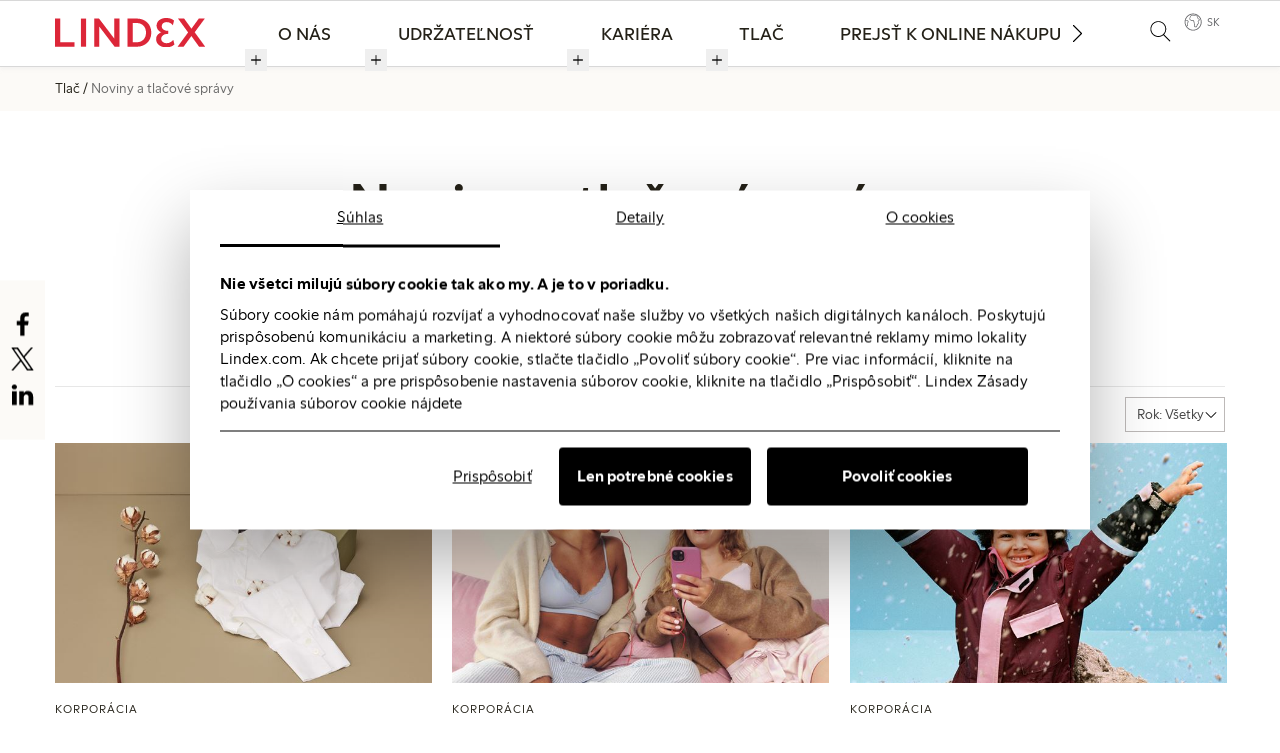

--- FILE ---
content_type: text/html; charset=utf-8
request_url: https://about.lindex.com/sk/tlac/noviny-a-tlacove-spravy/
body_size: 13929
content:
<!DOCTYPE html>
<html lang="sk">
<head>
	

<title>Noviny a tlačové správy</title>
<meta property="og:title" content="Noviny a tlačové správy" />
<meta name="twitter:title" content="Noviny a tlačové správy" />
<link rel="canonical" href="https://about.lindex.com/sk/tlac/noviny-a-tlacove-spravy/">
<meta charset="utf-8" />
<meta http-equiv="X-UA-Compatible" content="IE=edge" />
<meta name="viewport" content="width=device-width, initial-scale=1.0" />
<meta property="og:url" content="https://about.lindex.com/sk/tlac/noviny-a-tlacove-spravy/" />
<meta name="twitter:url" content="https://about.lindex.com/sk/tlac/noviny-a-tlacove-spravy/" />
<meta property="og:type" content="website"/>

<meta name="Description" content="" />
<meta property="og:description" content="" />
<meta name="twitter:description" content="" />
<meta name="twitter:card" content="summary">


<style id="_cssgrid">#_197-1{grid-area:1/1/7/25;}#_197-2{grid-area:7/1/18/25;}#_197-3{grid-area:5/1/8/14;}#_197-4{grid-area:1/1/4/25;}@media(max-width: 820px) {._section-container[data-id^="197-"] ._grid { display: block; }}
#_129-1{grid-area:1/1/50/7;}#_129-3{grid-area:1/8/17/13;}#_129-4{grid-area:1/13/36/17;}#_129-6{grid-area:1/17/10/25;}@media(max-width: 1024px){#_129-1{grid-area:8/1/19/25;}#_129-3{grid-area:19/1/35/25;}#_129-4{grid-area:35/1/51/25;}#_129-6{grid-area:51/1/58/25;}}@media(max-width: 375px){#_129-1{grid-area:9/1/91/25;}#_129-3{grid-area:91/1/116/25;}#_129-4{grid-area:116/1/136/25;}#_129-6{grid-area:136/1/147/25;}}
</style>
<style id="_iegrid">#_197-1{-ms-grid-row:1;-ms-grid-column:1;-ms-grid-row-span:6;-ms-grid-column-span:24;}#_197-2{-ms-grid-row:7;-ms-grid-column:1;-ms-grid-row-span:11;-ms-grid-column-span:24;}#_197-3{-ms-grid-row:5;-ms-grid-column:1;-ms-grid-row-span:3;-ms-grid-column-span:13;}#_197-4{-ms-grid-row:1;-ms-grid-column:1;-ms-grid-row-span:3;-ms-grid-column-span:24;}#_129-1{-ms-grid-row:1;-ms-grid-column:1;-ms-grid-row-span:49;-ms-grid-column-span:6;}#_129-3{-ms-grid-row:1;-ms-grid-column:8;-ms-grid-row-span:16;-ms-grid-column-span:5;}#_129-4{-ms-grid-row:1;-ms-grid-column:13;-ms-grid-row-span:35;-ms-grid-column-span:4;}#_129-6{-ms-grid-row:1;-ms-grid-column:17;-ms-grid-row-span:9;-ms-grid-column-span:8;}@media(max-width: 1024px){#_129-1{-ms-grid-row:8;-ms-grid-column:1;-ms-grid-row-span:11;-ms-grid-column-span:24;}#_129-3{-ms-grid-row:19;-ms-grid-column:1;-ms-grid-row-span:16;-ms-grid-column-span:24;}#_129-4{-ms-grid-row:35;-ms-grid-column:1;-ms-grid-row-span:16;-ms-grid-column-span:24;}#_129-6{-ms-grid-row:51;-ms-grid-column:1;-ms-grid-row-span:7;-ms-grid-column-span:24;}}@media(max-width: 375px){#_129-1{-ms-grid-row:9;-ms-grid-column:1;-ms-grid-row-span:82;-ms-grid-column-span:24;}#_129-3{-ms-grid-row:91;-ms-grid-column:1;-ms-grid-row-span:25;-ms-grid-column-span:24;}#_129-4{-ms-grid-row:116;-ms-grid-column:1;-ms-grid-row-span:20;-ms-grid-column-span:24;}#_129-6{-ms-grid-row:136;-ms-grid-column:1;-ms-grid-row-span:11;-ms-grid-column-span:24;}}</style>


<link rel="stylesheet" href="/main.css?1750689588554" type="text/css">



<link rel="apple-touch-icon" sizes="180x180" href="/favicons/apple-touch-icon.png">
<link rel="icon" type="image/png" sizes="32x32" href="/favicons/favicon-32x32.png">
<link rel="icon" type="image/png" sizes="16x16" href="/favicons/favicon-16x16.png">
<link rel="manifest" href="/favicons/site.webmanifest">
<link rel="shortcut icon" href="/favicons/favicon.ico">
<meta name="msapplication-TileColor" content="#da532c">
<meta name="msapplication-config" content="/favicons/browserconfig.xml">
<meta name="theme-color" content="#ffffff">

<link rel="alternate" hreflang="sv" href="https://about.lindex.com/sv/press/nyheter-och-pressmeddelanden/" />
<link rel="alternate" hreflang="fi" href="https://about.lindex.com/fi/lehdisto/uutiset-ja-lehdistotiedotteet/" />
<link rel="alternate" hreflang="no" href="https://about.lindex.com/no/presse/nyheter-og-pressemeldinger/" />
<link rel="alternate" hreflang="en" href="https://about.lindex.com/press/news-and-press-releases/" />
<link rel="alternate" hreflang="cs" href="https://about.lindex.com/cz/tisk/novinky-a-tiskove-zpravy/" />
<link rel="alternate" hreflang="sk" href="https://about.lindex.com/sk/tlac/noviny-a-tlacove-spravy/" />






<script>(function(w,d,s,l,i){w[l]=w[l]||[];w[l].push({'gtm.start':new Date().getTime(),event:'gtm.js'});var f=d.getElementsByTagName(s)[0],j=d.createElement(s),dl=l!='dataLayer'?'&l='+l:'';j.async=true;j.src='https://www.googletagmanager.com/gtm.js?id='+i+dl;f.parentNode.insertBefore(j,f); })(window,document,'script','dataLayer','GTM-58WFN3V');</script>




</head>
<body class="no-js live page197 sticky-all subnav-type-hover subnav-width-viewport nav-thirdlevel-visible nav-swipe-left hoverhelper nav-toggle-left">
    <svg style="display: none;">
    <symbol id="svg-World" viewBox="0 0 60 60"> <path d="M30.4 55.8c-14.1 0-25.6-11.5-25.6-25.6S16.3 4.6 30.4 4.6 56 16.1 56 30.2 44.5 55.8 30.4 55.8zm0-48.7C17.7 7.1 7.3 17.5 7.3 30.2s10.4 23.1 23.1 23.1 23.1-10.4 23.1-23.1S43.1 7.1 30.4 7.1z" fill="currentColor"/>
  <path d="M11.5 43.8l-1.3-1.5c2.3-2 3.4-3.8 3.2-5-.1-.3-.2-.6-.4-.9-.3-.6-.7-1.3-.6-2.4.1-1 .6-1.5.9-2 .3-.4.6-.7.8-1.3.6-1.6.5-2.5.2-2.9-.6-1.1-3-1.2-5.3-1.3H7.2l-.1-2h2c2.8.1 5.7.3 6.9 2.3.7 1.2.7 2.7-.1 4.6-.3.9-.8 1.4-1.1 1.8-.3.4-.5.6-.5 1-.1.5.1.8.3 1.3.2.4.4.8.5 1.4.6 2-.6 4.3-3.6 6.9zM36.7 45.7c-1.1 0-2-.3-2.7-1.6-.5-.9-.7-3.2-1-6.7-.2-2.1-.4-4.6-.7-5.2-.2-.6-.4-1.5-.5-2.3-.2-1.3-.5-3.2-1.2-3.4-.7-.2-1.8-.2-3-.2-1.7 0-3.5 0-4.7-.7-4.3-2.5-4-6-3-8.5l.3-.6c1.5-3.8 2.7-6.8 6.7-7.3 3.7-.5 5.6-.3 7.9.9.7.4 2 .3 3.2.3 1.5-.1 2.9-.1 3.7.7 1.1 1.1 2.8 2.8 3.1 4.8.3 1.7.5 2.6 1.2 3.4.5.6 2.2 1.4 3.1 1.8.1.1 1.1.5 1.4 1.6.1.5.2 1.3-.5 2.3-.7 1-1.7 1.5-2.5 2-.5.3-1.3.7-1.3 1 0 .4.2 1.3.4 2.1.5 2 .9 4 .1 5.1-.3.4-.7.8-1.1 1.2-.9.8-1.8 1.8-2 2.9-.4 2.3-1.6 6.2-4.2 6.5-.3 0-.5.1-.8.1-.8-.3-1.3-.2-1.9-.2zm-6.6-35.1c-.8 0-1.7.1-2.9.2-2.8.5-3.6 2.2-5.2 6.2l-.3.7c-1.1 2.6-.4 4.5 2.2 6 .8.5 2.4.5 3.8.5 1.3 0 2.6 0 3.6.3 1.9.6 2.3 3.1 2.6 5 .1.8.2 1.5.4 1.9.3.9.5 2.8.8 5.8.2 2.3.5 5.4.8 6 .3.6.6.6 2.3.4.3 0 .6-.1.9-.1.9-.1 2-2.2 2.5-4.9.3-1.7 1.6-2.9 2.6-3.9l1-1c.3-.4-.2-2.5-.4-3.4-.2-1-.4-1.9-.4-2.5 0-1.4 1.2-2.1 2.3-2.7.7-.4 1.5-.8 1.8-1.3.2-.3.3-.5.2-.6 0-.2-.2-.3-.3-.4-.4-.2-2.8-1.2-3.8-2.3-1.1-1.3-1.4-2.7-1.7-4.4-.2-1.4-1.6-2.8-2.6-3.7-.4-.4-1.6-.4-2.3-.3-1.4.1-3 .2-4.2-.5-1.1-.6-2.1-1-3.7-1z" fill="currentColor"/></symbol><symbol id="svg-Facebook" viewBox="0 0 1792 1792"><path d="M1343 12v264h-157q-86 0-116 36t-30 108v189h293l-39 296h-254v759H734V905H479V609h255V391q0-186 104-288.5T1115 0q147 0 228 12z" fill="currentColor"></path></symbol><symbol id="svg-play-button" viewBox="0 0 98 101">
  <path d="M49.013 17.684c-18.964 0-34.393 15.429-34.393 34.393S30.048 86.47 49.013 86.47s34.393-15.428 34.393-34.393-15.429-34.393-34.393-34.393zm0 66.948c-17.951 0-32.555-14.604-32.555-32.555s14.604-32.555 32.555-32.555 32.555 14.604 32.555 32.555c-.001 17.951-14.605 32.555-32.555 32.555z" fill="currentColor"/>
  <path d="M39.337 67.85l26.458-15.773-26.458-15.773V67.85zm22.869-15.773l-21.03 12.537V39.54l21.03 12.537z" fill="currentColor"/>
</symbol><symbol id="svg-Twitter" viewBox="0 0 1792 1792"><path d="M1684 408q-67 98-162 167 1 14 1 42 0 130-38 259.5T1369.5 1125 1185 1335.5t-258 146-323 54.5q-271 0-496-145 35 4 78 4 225 0 401-138-105-2-188-64.5T285 1033q33 5 61 5 43 0 85-11-112-23-185.5-111.5T172 710v-4q68 38 146 41-66-44-105-115t-39-154q0-88 44-163 121 149 294.5 238.5T884 653q-8-38-8-74 0-134 94.5-228.5T1199 256q140 0 236 102 109-21 205-78-37 115-142 178 93-10 186-50z" fill="currentColor"></path></symbol><symbol id="svg-LinkedIn" viewBox="0 0 1792 1792"><path d="M477 625v991H147V625h330zm21-306q1 73-50.5 122T312 490h-2q-82 0-132-49t-50-122q0-74 51.5-122.5T314 148t133 48.5T498 319zm1166 729v568h-329v-530q0-105-40.5-164.5T1168 862q-63 0-105.5 34.5T999 982q-11 30-11 81v553H659q2-399 2-647t-1-296l-1-48h329v144h-2q20-32 41-56t56.5-52 87-43.5T1285 602q171 0 275 113.5t104 332.5z" fill="currentColor"></path></symbol><symbol id="svg-Close" viewBox="0 0 60 60"><path d="M51.5 49.6l-19-19L51 12.1c.5-.5.5-1.3 0-1.8s-1.3-.5-1.8 0L30.7 28.8 12.2 10.3c-.5-.5-1.3-.5-1.8 0s-.5 1.3 0 1.8l18.5 18.5-19 19c-.5.5-.5 1.3 0 1.8.2.2.6.4.9.4s.6-.1.9-.4l19.1-19.1 19.1 19.1c.2.2.6.4.9.4s.6-.1.9-.4c.3-.5.3-1.3-.2-1.8z" fill="black"/></symbol><symbol id="svg-Download" viewBox="0 0 60 60"><path d="M29.2 45.6c.2.2.6.4.9.4s.6-.1.9-.4l9.7-9.7c.5-.5.5-1.3 0-1.8s-1.3-.5-1.8 0l-7.6 7.6V8.2c0-.7-.6-1.2-1.2-1.2s-1.2.6-1.2 1.2v33.5L21.2 34c-.5-.5-1.3-.5-1.8 0s-.5 1.3 0 1.8l9.8 9.8zM55 50.9H4.7c-.7 0-1.2.6-1.2 1.2s.6 1.2 1.2 1.2H55c.7 0 1.2-.6 1.2-1.2s-.5-1.2-1.2-1.2z" fill="currentColor"/>
</symbol><symbol id="svg-Instagram" viewBox="0 0 256 256"><path d="M128 23.064c34.177 0 38.225.13 51.722.745 12.48.57 19.258 2.655 23.769 4.408 5.974 2.322 10.238 5.096 14.717 9.575 4.48 4.479 7.253 8.743 9.575 14.717 1.753 4.511 3.838 11.289 4.408 23.768.615 13.498.745 17.546.745 51.723 0 34.178-.13 38.226-.745 51.723-.57 12.48-2.655 19.257-4.408 23.768-2.322 5.974-5.096 10.239-9.575 14.718-4.479 4.479-8.743 7.253-14.717 9.574-4.511 1.753-11.289 3.839-23.769 4.408-13.495.616-17.543.746-51.722.746-34.18 0-38.228-.13-51.723-.746-12.48-.57-19.257-2.655-23.768-4.408-5.974-2.321-10.239-5.095-14.718-9.574-4.479-4.48-7.253-8.744-9.574-14.718-1.753-4.51-3.839-11.288-4.408-23.768-.616-13.497-.746-17.545-.746-51.723 0-34.177.13-38.225.746-51.722.57-12.48 2.655-19.258 4.408-23.769 2.321-5.974 5.095-10.238 9.574-14.717 4.48-4.48 8.744-7.253 14.718-9.575 4.51-1.753 11.288-3.838 23.768-4.408 13.497-.615 17.545-.745 51.723-.745M128 0C93.237 0 88.878.147 75.226.77c-13.625.622-22.93 2.786-31.071 5.95-8.418 3.271-15.556 7.648-22.672 14.764C14.367 28.6 9.991 35.738 6.72 44.155 3.555 52.297 1.392 61.602.77 75.226.147 88.878 0 93.237 0 128c0 34.763.147 39.122.77 52.774.622 13.625 2.785 22.93 5.95 31.071 3.27 8.417 7.647 15.556 14.763 22.672 7.116 7.116 14.254 11.492 22.672 14.763 8.142 3.165 17.446 5.328 31.07 5.95 13.653.623 18.012.77 52.775.77s39.122-.147 52.774-.77c13.624-.622 22.929-2.785 31.07-5.95 8.418-3.27 15.556-7.647 22.672-14.763 7.116-7.116 11.493-14.254 14.764-22.672 3.164-8.142 5.328-17.446 5.95-31.07.623-13.653.77-18.012.77-52.775s-.147-39.122-.77-52.774c-.622-13.624-2.786-22.929-5.95-31.07-3.271-8.418-7.648-15.556-14.764-22.672C227.4 14.368 220.262 9.99 211.845 6.72c-8.142-3.164-17.447-5.328-31.071-5.95C167.122.147 162.763 0 128 0zm0 62.27C91.698 62.27 62.27 91.7 62.27 128c0 36.302 29.428 65.73 65.73 65.73 36.301 0 65.73-29.428 65.73-65.73 0-36.301-29.429-65.73-65.73-65.73zm0 108.397c-23.564 0-42.667-19.103-42.667-42.667S104.436 85.333 128 85.333s42.667 19.103 42.667 42.667-19.103 42.667-42.667 42.667zm83.686-110.994c0 8.484-6.876 15.36-15.36 15.36-8.483 0-15.36-6.876-15.36-15.36 0-8.483 6.877-15.36 15.36-15.36 8.484 0 15.36 6.877 15.36 15.36z" fill="currentColor"/></symbol><symbol id="svg-Nav-hide" viewBox="0 0 25 25"><path stroke="currentColor" stroke-width="1" d="M 7 12.5 h11z"></path>

</symbol><symbol id="svg-Logotype" viewBox="0 0 563 100"><path class="st3" fill="currentColor" d="M14.6 85.5h44.1V97H0V1.5h14.6zM91.2 1.5h15v95.4h-15zM144 97h12.1V30.2l76.4 69.2V1.5h-12.1v68.2L144 0zM271.1 1.5h35.3C343.9 3.1 359 26.2 359 49.3c0 24.5-20 47.7-51.4 47.7h-36.5V1.5zm14.3 84.6h21c32.7-1.5 36.5-25 36.5-36.8 0-21.3-9.9-36.5-37.2-37.6h-20.3v74.4zM521.1 45.9l41.7 51.2-18.7.1-32-40.7L478.9 97h-15.8l41.7-49.4-38.2-46.2h18.7l28.1 35.8 29.1-35.7h15.7zM438.6 14.4c-3.3-2.2-11.7-3.8-15.3-3.8-11.2 0-20 5.3-20.9 17.9-.5 10 3.6 18.2 11.9 19.1 0 0-13.8 1.6-12.1 20.4.9 11.5 8.3 16.9 18.1 18 6.2.7 14.9-.2 20.5-4v12.7c-5.9 2.7-13.1 3.5-19.7 3.5-21.8.2-33.9-11.8-33.9-28.9 0-8.7 4.3-18.9 13.8-21.9-8.1-4.5-12.4-12.1-12.4-22.4 0-14.6 13.5-26.2 32.3-25 7.1.4 14 1.6 17.8 3.1v11.3z"></path></symbol><symbol id="svg-Arrow" viewBox="0 0 129 129"><path d="M40.4 121.3c-.8.8-1.8 1.2-2.9 1.2s-2.1-.4-2.9-1.2c-1.6-1.6-1.6-4.2 0-5.8l51-51-51-51c-1.6-1.6-1.6-4.2 0-5.8 1.6-1.6 4.2-1.6 5.8 0l53.9 53.9c1.6 1.6 1.6 4.2 0 5.8l-53.9 53.9z" fill="currentColor"/></symbol><symbol id="svg-Search" viewBox="0 0 60 60"><path d="M57.8 55.8L41.3 39.3c3.5-3.8 5.7-9 5.7-14.6 0-11.9-9.7-21.6-21.6-21.6S3.8 12.8 3.8 24.7c0 11.9 9.7 21.6 21.6 21.6 5.2 0 10-1.8 13.7-4.9L55.7 58c.3.3.7.4 1.1.4s.8-.1 1.1-.4c.5-.7.5-1.7-.1-2.2zM25.4 43.7c-10.5 0-19.1-8.6-19.1-19.1 0-10.5 8.6-19.1 19.1-19.1 10.5 0 19.1 8.6 19.1 19.1 0 10.6-8.6 19.1-19.1 19.1z" fill="black"/></symbol><symbol id="svg-Nav-show" viewBox="0 0 25 25"><path stroke="currentColor" stroke-width="1" d="M12.5 7 v11 M 7 12.5 h11z"></path>

</symbol><symbol id="svg-YouTube-play" viewBox="0 0 1792 1792"><path fill="currentColor" d="M711 1128l484-250-484-253v503zm185-862q168 0 324.5 4.5T1450 280l73 4q1 0 17 1.5t23 3 23.5 4.5 28.5 8 28 13 31 19.5 29 26.5q6 6 15.5 18.5t29 58.5 26.5 101q8 64 12.5 136.5T1792 788v176q1 145-18 290-7 55-25 99.5t-32 61.5l-14 17q-14 15-29 26.5t-31 19-28 12.5-28.5 8-24 4.5-23 3-16.5 1.5q-251 19-627 19-207-2-359.5-6.5T336 1512l-49-4-36-4q-36-5-54.5-10t-51-21-56.5-41q-6-6-15.5-18.5t-29-58.5T18 1254q-8-64-12.5-136.5T0 1004V828q-1-145 18-290 7-55 25-99.5T75 377l14-17q14-15 29-26.5t31-19.5 28-13 28.5-8 23.5-4.5 23-3 17-1.5q251-18 627-18z"></path></symbol><symbol id="svg-Logotype-new" viewBox="0 0 325 63"> <g id="Group_5576" data-name="Group 5576" transform="translate(0 -0.002)">
    <path id="Path_38765" data-name="Path 38765" d="M0,3.409V64.336H42.021V54.48H11.2V3.409Z" transform="translate(0 -2.064)" fill="currentColor"/>
    <rect id="Rectangle_4556" data-name="Rectangle 4556" width="11.2" height="60.927" transform="translate(56.179 1.346)" fill="currentColor"/>
    <path id="Path_38766" data-name="Path 38766" d="M215.481,3.409h10.483l32.972,43.365V3.409h11.2V64.336H259.652L226.68,20.971V64.336h-11.2Z" transform="translate(-130.54 -2.064)" fill="currentColor"/>
    <path id="Path_38767" data-name="Path 38767" d="M398.684,3.409h20.7c16.486,0,30.821,11.29,30.821,30.463s-14.335,30.463-30.821,30.463h-20.7Zm20.608,51.25c11.02,0,19.443-8.153,19.443-20.786s-8.422-20.787-19.443-20.787h-9.408V54.659Z" transform="translate(-241.526 -2.063)" fill="currentColor"/>
    <path id="Path_38768" data-name="Path 38768" d="M555.749,45.963c0-7.526,5.376-12.633,11.021-14.783-5.376-2.33-10.035-7.526-10.035-14.246C556.735,7.257,564.978,0,577.611,0c6.362,0,12.723,1.7,17.024,5.734l-2.509,9.856c-3.4-3.852-7.616-6.63-13.709-6.63-6.272,0-10.483,3.584-10.483,8.96,0,5.555,4.838,10.035,14.246,10.035v6.451c-10.393,0-15.232,4.749-15.232,10.841,0,5.734,4.838,9.408,11.827,9.408,6.361,0,10.662-3.226,14.157-7.078l2.509,9.856c-4.928,4.749-11.469,6.182-17.92,6.182-13.261,0-21.772-7.795-21.772-17.651" transform="translate(-336.678 0.002)" fill="currentColor"/>
    <path id="Path_38769" data-name="Path 38769" d="M688.1,3.409l15.769,21.952L719.819,3.409h12.992L710.949,33.066l22.758,31.27h-13.26L703.781,41.22,686.937,64.336H673.945L696.7,33.425,674.841,3.409Z" transform="translate(-408.282 -2.064)" fill="currentColor"/>
  </g></symbol><symbol id="svg-X" viewBox="0 0 1200 1227"><svg xmlns="http://www.w3.org/2000/svg" width="1200" height="1227" viewBox="0 0 1200 1227" fill="none">
<path d="M714.163 519.284L1160.89 0H1055.03L667.137 450.887L357.328 0H0L468.492 681.821L0 1226.37H105.866L515.491 750.218L842.672 1226.37H1200L714.137 519.284H714.163ZM569.165 687.828L521.697 619.934L144.011 79.6944H306.615L611.412 515.685L658.88 583.579L1055.08 1150.3H892.476L569.165 687.854V687.828Z" fill="currentColor"/>
</svg></symbol>    
</svg>




<a class="_skiplink" id="_skiptocontent" href="#_main" accesskey="s"><span>Skip to content</span></a><a class="_skiplink" id="_skiptonav" href="#_mainnav"><span>Skip to navigation</span></a><a class="_skiplink" id="_skiptosearch" href="#"><span>Skip to search</span></a>

<header>
    <div id="_mobile-header"><button role="button" id="_toggle-nav" aria-expanded="false" aria-controls="_mobile-menu">
        <span>
            <span class="show">&nbsp;</span>
            <span class="hide">&nbsp;</span>
        </span>
    </button>
    <div class="_searchform desktop-above mob-above">
       <form action="/sk/hladat/">
            <input aria-label="Search" class="_searchbox" placeholder="" name="q" value="" autocomplete="off" /><button aria-label="Submit search"><svg role="img" width="60" height="60" viewBox="0 0 60 60">
        <use xlink:href="#svg-Search"></use>
    </svg></button>
            <div class="_instantsearch" data-nohits="(No hits)"></div>
        </form>
        
        <button class="_toggleSearch" aria-hidden="true"><svg role="img" width="60" height="60" viewBox="0 0 60 60">
        <use xlink:href="#svg-Search"></use>
    </svg></button>
        
    </div>
<a class="_logotype" href="/sk/"><svg role="img" aria-label="Lindex" width="325" height="63" viewBox="0 0 325 63">
                        <title>Logotype</title>
                        <use xlink:href="#svg-Logotype-new"></use>
                    </svg></a></div>
    <div id="_mobile-menu" class="_mobile-menu">
        
        <div id="_desktop-header"><div class="_cell-1-0"><a class="_logotype" href="/sk/"><svg role="img" aria-label="Lindex" width="325" height="63" viewBox="0 0 325 63">
                        <title>Logotype</title>
                        <use xlink:href="#svg-Logotype-new"></use>
                    </svg></a><nav id="_mainnav">
<ul id="_menu1" class="level1" data-togglelabel="sub menu"><li><a  href="/sk/o-nas/">O nás</a><ul id="_menu288" class="level2" aria-hidden="true"><li><a  href="/sk/o-nas/nasa-spolocnost/">Naša spoločnosť</a><ul id="_menu209" class="level3"><li><a  href="/sk/o-nas/nasa-spolocnost/nase-znacky/">Naše značky</a></li></ul></li><li><a  href="/sk/o-nas/nasa-organizacia/">Naša organizácia</a></li><li><a  href="/sk/o-nas/financne-informacie/">Finančné informácie</a></li><li><a  href="/sk/o-nas/kontaktujte-nas/">Kontaktujte nás</a></li></ul></li><li><a  href="/sk/udrzatelnost/">Udržateľnosť</a><ul id="_menu290" class="level2" aria-hidden="true"><li><a  href="/sk/udrzatelnost/nas-slub-pre-buduce-generacie/">Náš sľub pre budúce generácie</a><ul id="_menu227" class="level3"><li><a  href="/sk/udrzatelnost/nas-slub-pre-buduce-generacie/posilnenie-postavenia-zien/">Posilnenie postavenia žien</a></li><li><a  href="/sk/udrzatelnost/nas-slub-pre-buduce-generacie/respekt-voci-planete/">Rešpekt voči planéte</a></li><li><a  href="/sk/udrzatelnost/nas-slub-pre-buduce-generacie/ochrana-ludskych-prav/">Ochrana ľudských práv</a></li></ul></li><li><a  href="/sk/udrzatelnost/ako-pracujeme/">Ako pracujeme</a><ul id="_menu232" class="level3"><li><a  href="/sk/udrzatelnost/ako-pracujeme/klima/">Klíma</a></li><li><a  href="/sk/udrzatelnost/ako-pracujeme/cirkularna-moda/">Cirkulárna móda</a></li><li><a  href="/sk/udrzatelnost/ako-pracujeme/materialy/">Materiály</a><ul id="_menu239" class="level4"><li><a  href="/sk/udrzatelnost/ako-pracujeme/materialy/bavlna/">Bavlna</a><ul id="_menu240" class="level5"><li><a  href="/sk/udrzatelnost/ako-pracujeme/materialy/bavlna/regenerative-cotton/">Regeneratívna bavlna</a></li></ul></li><li><a  href="/sk/udrzatelnost/ako-pracujeme/materialy/polyester-a-polyamid/">Polyester a polyamid</a></li><li><a  href="/sk/udrzatelnost/ako-pracujeme/materialy/lyocel-viskoza-a-modal/">Lyocel, viskóza a modal</a></li><li><a  href="/sk/udrzatelnost/ako-pracujeme/materialy/vlakna-zivocisneho-povodu/">Vlákna živočíšneho pôvodu</a></li></ul></li><li><a  href="/sk/udrzatelnost/ako-pracujeme/mzdy-a-pracovne-podmienky/">Mzdy a pracovné podmienky</a></li><li><a  href="/sk/udrzatelnost/ako-pracujeme/voda/">Voda</a></li><li><a  href="/sk/udrzatelnost/ako-pracujeme/chemicke-latky/">Chemické látky</a></li><li><a  href="/sk/udrzatelnost/ako-pracujeme/preprava/">Preprava</a></li><li><a  href="/sk/udrzatelnost/ako-pracujeme/organizacia-a-pristup/">Organizácia a prístup</a></li><li><a  href="/sk/udrzatelnost/ako-pracujeme/iniciativy-a-partnerstva/">Iniciatívy a partnerstvá</a><ul id="_menu258" class="level4"><li><a  href="/sk/udrzatelnost/ako-pracujeme/iniciativy-a-partnerstva/kampan-we-women-by-lindex/">Kampaň WE Women by Lindex</a><ul id="_menu259" class="level5"><li><a  href="/sk/udrzatelnost/ako-pracujeme/iniciativy-a-partnerstva/kampan-we-women-by-lindex/the-we-women-toolbox/">The WE Women toolbox</a></li></ul></li><li><a  href="/sk/udrzatelnost/ako-pracujeme/iniciativy-a-partnerstva/menstruacne-zdravie/">Menštruačné zdravie</a></li><li><a  href="/sk/udrzatelnost/ako-pracujeme/iniciativy-a-partnerstva/spolupraca-s-wateraid/">Spolupráca s WaterAid</a></li><li><a  href="/sk/udrzatelnost/ako-pracujeme/iniciativy-a-partnerstva/stica/">STICA</a></li><li><a  href="/sk/udrzatelnost/ako-pracujeme/iniciativy-a-partnerstva/dohoda-accord/">Medzinárodná dohoda Accord</a></li><li><a  href="/sk/udrzatelnost/ako-pracujeme/iniciativy-a-partnerstva/organizacia-textile-exchange/">Organizácia Textile Exchange </a></li><li><a  href="/sk/udrzatelnost/ako-pracujeme/iniciativy-a-partnerstva/eticka-obchodna-iniciativa/">Etická obchodná iniciatíva</a></li><li><a  href="/sk/udrzatelnost/ako-pracujeme/iniciativy-a-partnerstva/ruzova-stuha/">Ružová stuha</a></li><li><a  href="/sk/udrzatelnost/ako-pracujeme/iniciativy-a-partnerstva/unhcr/">UNHCR</a></li></ul></li><li><a  href="/sk/udrzatelnost/ako-pracujeme/dodavatelia-a-tovarne/">Dodávatelia a továrne</a><ul id="_menu247" class="level4"><li><a  href="/sk/udrzatelnost/ako-pracujeme/dodavatelia-a-tovarne/spoznajte-nasich-dodavatelov/">Spoznajte našich dodávateľov</a></li><li><a  href="/sk/udrzatelnost/ako-pracujeme/dodavatelia-a-tovarne/vyrobne-tovarne/">Výrobné továrne</a></li><li><a  href="/sk/udrzatelnost/ako-pracujeme/dodavatelia-a-tovarne/spracovatelske-tovarne/">Spracovateľské továrne</a></li><li><a  href="/sk/udrzatelnost/ako-pracujeme/dodavatelia-a-tovarne/zavody-2-stupna/">Závody 2. stupňa</a></li><li><a  href="/sk/udrzatelnost/ako-pracujeme/dodavatelia-a-tovarne/dodavatelia-surovin/">Dodávatelia surovín</a></li></ul></li></ul></li><li><a  href="/sk/udrzatelnost/co-mozete-urobit-vy/">Čo môžete urobiť vy</a><ul id="_menu254" class="level3"><li><a  href="/sk/udrzatelnost/co-mozete-urobit-vy/uvedomele-rozhodovanie/">Uvedomelé rozhodovanie</a></li><li><a  href="/sk/udrzatelnost/co-mozete-urobit-vy/starostlivost-o-vase-oblecenie/">Starostlivosť o vaše oblečenie</a></li><li><a  href="/sk/udrzatelnost/co-mozete-urobit-vy/opatovne-pouzitie-a-recyklacia/">Opätovné použitie a recyklácia</a></li></ul></li><li><a  href="/sk/udrzatelnost/spravy-politika-a-zavazky/">Správy, politika a záväzky</a><ul id="_menu273" class="level3"><li><a  href="/sk/udrzatelnost/spravy-politika-a-zavazky/spravy-o-trvalo-udrzatelnom-rozvoji/">Správy o trvalo udržateľnom rozvoji</a></li><li><a  href="/sk/udrzatelnost/spravy-politika-a-zavazky/politika/">Politika</a></li><li><a  href="/sk/udrzatelnost/spravy-politika-a-zavazky/zavazky/">Záväzky</a><ul id="_menu276" class="level4"><li><a  href="/sk/udrzatelnost/spravy-politika-a-zavazky/zavazky/ciele-trvalo-udrzatelneho-rozvoja/">Ciele trvalo udržateľného rozvoja</a></li><li><a  href="/sk/udrzatelnost/spravy-politika-a-zavazky/zavazky/svedska-eticka-modna-charta/">Švédska etická módna charta</a></li><li><a  href="/sk/udrzatelnost/spravy-politika-a-zavazky/zavazky/iniciativa-canopystyle/">Iniciatíva CanopyStyle</a></li><li><a  href="/sk/udrzatelnost/spravy-politika-a-zavazky/zavazky/iniciativa-osn-global-compact/">Iniciatíva OSN Global Compact</a></li><li><a  href="/sk/udrzatelnost/spravy-politika-a-zavazky/zavazky/celosvetova-dohoda/">Celosvetová dohoda</a></li><li><a  href="/sk/udrzatelnost/spravy-politika-a-zavazky/zavazky/zavazok-transparentnosti/">Záväzok transparentnosti</a></li><li><a  href="/sk/udrzatelnost/spravy-politika-a-zavazky/zavazky/vyzva-v-oblasti-udrzatelnej-bavlny-do-roku-2025/">Výzva v oblasti udržateľnej bavlny do roku 2025</a></li><li><a  href="/sk/udrzatelnost/spravy-politika-a-zavazky/zavazky/zavazok-v-oblasti-recyklovaneho-polyesteru/">Záväzok v oblasti recyklovaného polyesteru</a></li><li><a  href="/sk/udrzatelnost/spravy-politika-a-zavazky/zavazky/iniciativa-za-zdravie-a-posilnenie-postavenia-zien/">Iniciatíva za zdravie a posilnenie postavenia žien</a></li></ul></li></ul></li></ul></li><li><a  href="/sk/kariera/">Kariéra</a><ul id="_menu291" class="level2" aria-hidden="true"><li><a  href="/sk/kariera/otvorene-pozicie/">Otvorené pozície</a></li><li><a  href="/sk/kariera/praca-v-spolocnosti-lindex/">Práca v spoločnosti Lindex</a><ul id="_menu218" class="level3"><li><a  href="/sk/kariera/praca-v-spolocnosti-lindex/nasa-kultura/">Naša kultúra</a></li><li><a  href="/sk/kariera/praca-v-spolocnosti-lindex/diverzita-rovnost-a-inkluzia/">Diverzita, rovnosť a inklúzia</a></li><li><a  href="/sk/kariera/praca-v-spolocnosti-lindex/praca-v-nasich-predajniach/">Práca v našich predajniach</a></li><li><a  href="/sk/kariera/praca-v-spolocnosti-lindex/praca-v-nasich-skladoch/">Práca v našich skladoch</a></li><li><a  href="/sk/kariera/praca-v-spolocnosti-lindex/praca-v-nasich-kancelariach/">Práca v našich kanceláriách</a><ul id="_menu222" class="level4"><li><a  href="/sk/kariera/praca-v-spolocnosti-lindex/praca-v-nasich-kancelariach/praca-v-nasej-centrale/">Práca v našej centrále</a></li></ul></li></ul></li><li><a  href="/sk/kariera/ahojte-studenti/">Ahojte študenti!</a></li><li><a  href="/sk/kariera/casto-kladene-otazky/">Často kladené otázky</a></li></ul></li><li class="expanded"><a  href="/sk/tlac/">Tlač</a><ul id="_menu292" class="level2" aria-hidden="true"><li class="expanded selected"><a  href="/sk/tlac/noviny-a-tlacove-spravy/">Noviny a tlačové správy</a></li><li><a  href="/sk/tlac/obrazkova-galeria/">Obrázková galéria</a></li><li><a  href="/sk/tlac/tlacove-kontakty/">Tlačové kontakty</a></li><li><a  href="/sk/tlac/odoberajte-novinky/">Odoberajte novinky</a></li></ul></li></ul></nav><a href="https://www.lindex.com/sk" target="_blank" rel="noopener noreferrer">Prejsť k online nákupu</a>
    <div class="_searchform desktop-above mob-above">
       <form action="/sk/hladat/">
            <input aria-label="Search" class="_searchbox" placeholder="" name="q" value="" autocomplete="off" /><button aria-label="Submit search"><svg role="img" width="60" height="60" viewBox="0 0 60 60">
        <use xlink:href="#svg-Search"></use>
    </svg></button>
            <div class="_instantsearch" data-nohits="(No hits)"></div>
        </form>
        
        <button class="_toggleSearch" aria-hidden="true"><svg role="img" width="60" height="60" viewBox="0 0 60 60">
        <use xlink:href="#svg-Search"></use>
    </svg></button>
        
    </div>
</div></div>
        
    </div>
</header>
    <main id="_main">
		<div data-id="197-2" class="_section-container full-width">
			
			<div class="_section">
				<div class="_grid">
					
            <div id="_197-4" class="_block bg--whitesmoke">
                
        
        <div class="_block-content">
            

<nav title="breadcrumb" class="breadcrumb-container">
    <ul class="breadcrumbs">
        
            <li class="breadcrumbs__parent-link"><a href="/sk/tlac/">Tlač</a>
            
        </li>
        
            <li class="breadcrumbs__parent-link breadcrumbs__parent-link--gray">Noviny a tlačové správy</li>
        
    </ul>
</nav>

        </div>
        
    
            </div>
        
				</div>
			</div>
			
		</div>
	
		<div data-id="197-1" class="_section-container">
			
			<div class="_section">
				<div class="_grid">
					
            <div id="_197-1" class="_block No_padding_bottom">
                
        
        <div class="_block-content">
            <h1>Noviny a tlačové správy</h1>
        </div>
        
    
            </div>
        
            <div id="_197-2" class="_block">
                
        
        <div class="_block-content">
            <style>._pagelist-6 .item div:nth-child(1) {
                            -ms-grid-row: 1;
                            -ms-grid-column: 1;
                            -ms-grid-row-span: 1;
                            -ms-grid-column-span: 6;
                            grid-area: 1/1/2/7;
                        }._pagelist-6 .item div:nth-child(2) {
                            -ms-grid-row: 2;
                            -ms-grid-column: 1;
                            -ms-grid-row-span: 1;
                            -ms-grid-column-span: 6;
                            grid-area: 2/1/3/7;
                        }._pagelist-6 .item h3:nth-child(3) {
                            -ms-grid-row: 3;
                            -ms-grid-column: 1;
                            -ms-grid-row-span: 1;
                            -ms-grid-column-span: 6;
                            grid-area: 3/1/4/7;
                        }._pagelist-6 .item div:nth-child(4) {
                            -ms-grid-row: 4;
                            -ms-grid-column: 1;
                            -ms-grid-row-span: 1;
                            -ms-grid-column-span: 6;
                            grid-area: 4/1/5/7;
                        }._pagelist-6 .item time:nth-child(5) {
                            -ms-grid-row: 5;
                            -ms-grid-column: 1;
                            -ms-grid-row-span: 1;
                            -ms-grid-column-span: 6;
                            grid-area: 5/1/6/7;
                        }._pagelist-6 .item { 
                        grid-template-columns: auto 1fr 1fr 1fr 1fr 1fr; 
                        -ms-grid-columns: auto 1fr 1fr 1fr 1fr 1fr; 
                    }</style><div class="_pagelist-filter newslist-filter" data-list="_pagelist-6"><label class="_search _search"><span class="_label _visuallyhidden">Search</span><input  placeholder="" value="" data-id="search" data-href="cat=any&year="><svg width="20px" height="20px" viewBox="0 0 60 60" aria-hidden="true">
                                    <use xlink:href="#svg-Search"></use>
                                </svg></label><div class="_tabs _cat"><a class="selected" href="?year=&cat=any">Všetky novinky</a><a  href="?year=&cat=Korporácia">Korporácia</a><a  href="?year=&cat=Móda">Móda</a><a  href="?year=&cat=Udržateľnosť">Udržateľnosť</a></div><label class="_dropdown _year"><span class="_label _visuallyhidden">Rok</span><select><option selected value="?cat=any&year=">Rok: Všetky</option><option  value="?cat=any&year=2025">2025</option><option  value="?cat=any&year=2024">2024</option><option  value="?cat=any&year=2023">2023</option><option  value="?cat=any&year=2022">2022</option><option  value="?cat=any&year=2021">2021</option><option  value="?cat=any&year=2020">2020</option><option  value="?cat=any&year=2019">2019</option><option  value="?cat=any&year=2018">2018</option><option  value="?cat=any&year=2017">2017</option><option  value="?cat=any&year=2016">2016</option><option  value="?cat=any&year=2015">2015</option><option  value="?cat=any&year=2014">2014</option><option  value="?cat=any&year=2013">2013</option></select></label></div><div class="_pagelist-6 newslist _pagelist-grid _pagelist"><a class="item" href="/sk/tlac/noviny-a-tlacove-spravy/2025/lindex-sa-usiluje-o-100-sledovatelnost-v-celom-svojom-dodavatelskom-retazci/" aria-label="Lindex sa usiluje o 100% sledovateľnosť v celom svojom dodávateľskom reťazci"><div class="__thumb"><img src="/files/Public/492/4283580/b7fd9b5e01c89037_800x800ar.jpg" alt=""></div><div class="__categories"><span>Korporácia</span></div><h3 class="__name">Lindex sa usiluje o 100% sledovateľnosť v celom svojom dodávateľskom reťazci</h3><div class="__intro">Lindex posilňuje svoje úsilie v oblasti udržateľnosti tým, že sa zaväzuje k úplnej sledovateľnosti v celom svojom dodávateľskom reťazci. V rámci tejto iniciatívy módna spoločnosť implementuje digitálnu platformu TextileGenesis, ktorá umožňuje sledovanie každého produktu, od vlákna po hotový odev.</div><time data-date="2025-12-18T08:00:00.000Z" class="__created">dec 18, 2025</time></a><a class="item" href="/sk/tlac/noviny-a-tlacove-spravy/2025/nova-studia-spolocnosti-lindex-v-skandinavii-poukazuje-na-stigmu-spojenu-so-zenskym-telom/" aria-label="Nová štúdia spoločnosti Lindex v Škandinávii poukazuje na stigmu spojenú so ženským telom"><div class="__thumb"><img src="/files/Public/492/4264602/9c1489de383dbcc2_800x800ar.jpg" alt=""></div><div class="__categories"><span>Korporácia</span></div><h3 class="__name">Nová štúdia spoločnosti Lindex v Škandinávii poukazuje na stigmu spojenú so ženským telom</h3><div class="__intro">Ideály o telesnej kráse a hormonálne zmeny negatívne ovplyvňujú väčšinu škandinávskych žien. Vyplýva to z nového prieskumu, ktorý uskutočnila spoločnosť Norstat v mene spoločnosti Lindex a ktorého sa zúčastnilo viac ako 4000 žien. Prieskum je súčasťou neustáleho úsilia spoločnosti Lindex poukazovať na problematiku životnej pohody žien a prispievať k jej lepšiemu pochopeniu.</div><time data-date="2025-11-12T08:03:59.000Z" class="__created">nov 12, 2025</time></a><a class="item" href="/sk/tlac/noviny-a-tlacove-spravy/2024/spolocnost-lindex-uvadza-na-trh-inovativne-funkcne-vrchne-oblecenie-pre-deti/" aria-label="Spoločnosť Lindex uvádza na trh inovatívne funkčné vrchné oblečenie pre deti"><div class="__thumb"><img src="/files/Public/492/4031613/86473ba834c8bded_800x800ar.jpg" alt=""></div><div class="__categories"><span>Korporácia</span></div><h3 class="__name">Spoločnosť Lindex uvádza na trh inovatívne funkčné vrchné oblečenie pre deti</h3><div class="__intro">Spoločnosť Lindex podniká ďalšie kroky v rámci svojho záväzku nechať deti deťmi, uvedením nového konceptu ‚Kids Performance Wear‘ a vstupuje do prémiového segmentu s inovatívnym funkčným vrchným oblečením. Inovatívne oblečenie, ktoré je navrhnuté s prelomovým kinetickým dizajnom, je špeciálne určené na hru, pohyb a trvácnosť.</div><time data-date="2024-09-05T07:01:16.000Z" class="__created">sep 05, 2024</time></a><a class="item" href="/sk/tlac/noviny-a-tlacove-spravy/2024/spolocnost-lindex-sa-snazi-bojovat-proti-stigme-pri-teme-menstruacie/" aria-label="Spoločnosť Lindex sa snaží bojovať proti stigme pri téme menštruácie"><div class="__thumb"><img src="/files/Public/492/3989036/921afafb997e7b53_800x800ar.jpg" alt=""></div><div class="__categories"><span>Korporácia</span></div><h3 class="__name">Spoločnosť Lindex sa snaží bojovať proti stigme pri téme menštruácie</h3><div class="__intro">Niečo také prirodzené ako menštruácia je stále prekážkou v každodennom živote toľkých dievčat a žien – a spoločnosť Lindex to chce zmeniť. V súvislosti s Dňom menštruačnej hygieny 28. mája módna spoločnosť upozorňuje na dôležitú otázku menštruácie. S cieľom prelomiť tabu okolo menštruácie a zvýšiť povedomie a právo na zdravie počas menštruácie sa spoločnosť Lindex zaoberá týmito problémami rôznymi spôsobmi.</div><time data-date="2024-05-28T07:01:09.000Z" class="__created">máj 28, 2024</time></a><a class="item" href="/sk/tlac/noviny-a-tlacove-spravy/2024/pokracujuci-narast-predaja-spolocnosti-lindex-vdaka-posilnenemu-digitalnemu-podielu/" aria-label="Pokračujúci nárast predaja spoločnosti Lindex vďaka posilnenému digitálnemu podielu"><div class="__thumb"><img src="/files/Public/492/3968562/a55038234d6a029b_800x800ar.jpg" alt=""></div><div class="__categories"><span>Korporácia</span></div><h3 class="__name">Pokračujúci nárast predaja spoločnosti Lindex vďaka posilnenému digitálnemu podielu</h3><div class="__intro">Spoločnosť Lindex dnes zverejnila svoju priebežnú správu za prvý štvrťrok 2024 a informuje o pokračujúcom náraste predaja v kamenných predajniach aj v digitálnych kanáloch.</div><time data-date="2024-04-26T05:33:51.000Z" class="__created">apr 26, 2024</time></a><a class="item" href="/sk/tlac/noviny-a-tlacove-spravy/2024/spolocnost-lindex-predstavuje-novy-globalny-koncept-spodna-bielizen-na-cely-zivot-v-kratkom-filme-zachytava-skutocny-zivot-zeny/" aria-label="Spoločnosť Lindex predstavuje nový globálny koncept „Spodná bielizeň na celý život“ – v krátkom filme zachytáva skutočný život ženy"><div class="__thumb"><img src="/files/Public/492/3964459/96aaad35338ed8f7_800x800ar.jpg" alt=""></div><div class="__categories"><span>Korporácia</span></div><h3 class="__name">Spoločnosť Lindex predstavuje nový globálny koncept „Spodná bielizeň na celý život“ – v krátkom filme zachytáva skutočný život ženy</h3><div class="__intro">Spoločnosť Lindex podniká ďalšie kroky v úsilí o vytvorenie inkluzívnej a spoľahlivej komunikácie. S novým konceptom spodnej bielizne „Spodná bielizeň na celý život“ módna spoločnosť ukazuje život so všetkými vzostupmi a pádmi, a teraz predstavuje krátky film zameraný na ženy a ich potreby.</div><time data-date="2024-04-22T07:09:29.000Z" class="__created">apr 22, 2024</time></a><a class="item" href="/sk/tlac/noviny-a-tlacove-spravy/2024/lindex-vydava-spravu-o-trvalo-udrzatelnom-rozvoji-za-rok-2023/" aria-label="Lindex vydáva správu o trvalo udržateľnom rozvoji za rok 2023"><div class="__thumb"><img src="/files/Public/492/3945601/a899337fd4a7abdb_800x800ar.jpg" alt=""></div><div class="__categories"><span>Korporácia</span></div><h3 class="__name">Lindex vydáva správu o trvalo udržateľnom rozvoji za rok 2023</h3><div class="__intro">V súčasnosti Lindex vydáva svoju správu o udržateľnosti za rok 2023, pričom podáva správy o roku poznačenom volatilitou vrátane globálnych konfliktov a klimatickej krízy. Napriek týmto výzvam módna spoločnosť pokračuje v výraznom pokroku pri plnení svojho prísľubu udržateľnosti – aby sa pre budúce generácie dosiahol rozdiel.</div><time data-date="2024-03-14T08:07:07.000Z" class="__created">mar 14, 2024</time></a><a class="item" href="/sk/tlac/noviny-a-tlacove-spravy/2024/lindex-hlasi-novy-rekordny-vysledok-a-najvyssie-trzby-v-historii/" aria-label="Lindex hlási nový rekordný výsledok a najvyššie tržby v histórii"><div class="__thumb"><img src="/files/Public/492/3924883/b29fb090d2641276_800x800ar.jpg" alt=""></div><div class="__categories"><span>Korporácia</span></div><h3 class="__name">Lindex hlási nový rekordný výsledok a najvyššie tržby v histórii</h3><div class="__intro">Spoločnosť Lindex dnes predstavila svoju priebežnú správu za štvrtý štvrťrok a celý rok 2023, a už tretí rok po sebe oznamuje nový rekordný výsledok za celý rok. Módna spoločnosť naďalej dosahuje nové úrovne predaja a zvyšuje predaj vo svojich kamenných predajniach aj v digitálnych kanáloch.</div><time data-date="2024-02-09T06:36:41.000Z" class="__created">feb 09, 2024</time></a><a class="item" href="/sk/tlac/noviny-a-tlacove-spravy/2023/spolocnost-lindex-a-jej-zakaznici-venovali-161-mil-eur-na-vyskum-rakoviny-a-podporu-projektov-v-boji-proti-rakovine/" aria-label="Spoločnosť Lindex a jej zákazníci venovali 1.61 mil. EUR na výskum rakoviny a podporu projektov v boji proti rakovine"><div class="__thumb"><img src="/files/Public/492/3871758/a9906ae2b326c531_800x800ar.jpg" alt=""></div><div class="__categories"><span>Korporácia</span></div><h3 class="__name">Spoločnosť Lindex a jej zákazníci venovali 1.61 mil. EUR na výskum rakoviny a podporu projektov v boji proti rakovine</h3><div class="__intro">Módna spoločnosť Lindex v spolupráci so svojimi zákazníkmi venovala 1.61 mil. EUR na výskum rakoviny a podporu projektov v boji proti rakovine</div><time data-date="2023-11-09T08:09:27.000Z" class="__created">nov 09, 2023</time></a></div><a class="_paging" href="?cat=any&year=&_paging=1">Ukázať viac</a>
        </div>
        
    
            </div>
        
				</div>
			</div>
			
		</div>
	</main><footer>
		<div data-id="129-1" class="_section-container footer_styles">
			
			<div class="_section">
				<div class="_grid">
					
            <div id="_129-1" class="_block">
                
        
        <div class="_block-content">
            <p><svg width="203" height="36" role="img" aria-label="[title]" viewBox="0 0 563 100"> <title></title> </svg></p>
<div>
<p><span>Lindex je jednou z popredných módnych spoločností v Európe. Prevádzkuje približne 440 obchodov na 17 trhoch a predáva aj online po celom svete prostredníctvom partnerských platforiem. Ponúka inšpiratívnu a cenovo dostupnú módu – sortiment zahŕňa niekoľko rôznych kolekcií dámskeho oblečenia, detského oblečenia, spodnej bielizne a kozmetiky. Lindex rastie vo vlastných predajných kanáloch, ako aj v spolupráci s globálnymi módnymi platformami. Hlavným poslaním spoločnosti Lindex je usilovať o zmysluplné zmeny pre ženy. Jej záväzkom v oblasti udržateľnosti je prispievať k lepšej budúcnosti podporou žien, rešpektovaním našej planéty a obhajovaním ľudských práv. Lindex je dcérska spoločnosť v plnom vlastníctve Lindex Group plc.</span><span>&nbsp;</span></p>
</div>
        </div>
        
    
            </div>
        
            <div id="_129-3" class="_block collapse-in-mobile">
                
        
        <div class="_block-content">
            <h3>O spoločnosti Lindex</h3><p><a href="/sk/o-nas/">O nás</a></p><p><a href="/sk/kariera/">Kariéra</a></p><p><a href="/sk/tlac/">Tlač</a></p><p><a href="/sk/udrzatelnost/">Udržateľnosť</a></p>
        </div>
        
    
            </div>
        
            <div id="_129-4" class="_block collapse-in-mobile">
                
        
        <div class="_block-content">
            <h3>Nápoveda</h3><p><a href="http://www.lindex.com/find-your-store/">Vyhľadať predajňu</a></p><p><a href="https://sklindex.zendesk.com/hc/sk">Zákaznícky servis</a></p><p><a href="https://sklindex.zendesk.com/hc/sk/articles/360010748118" target="_blank" rel="noopener noreferrer">Používanie súborov Cookie</a></p><p><a href="https://sklindex.zendesk.com/hc/sk/articles/360010361118-Z%C3%A1sady-sprac%C3%BAvania-osobn%C3%BDch-%C3%BAdajov-spolo%C4%8Dnosti-Lindex">Zásady spracúvania osobných údajov spoločnosti Lindex</a></p><p><a href="https://report.whistleb.com/en/Stockmann">Oznámenie nekalého či protiprávneho jednania</a></p><p><span data-teams="true"><a href="https://www.lindex.com/accessibility-statement" target="_blank" rel="noopener noreferrer">Vyhlásenie o prístupnosti</a></span></p>
        </div>
        
    
            </div>
        
            <div id="_129-6" class="_block">
                
        
        <div class="_block-content">
            <h3 class="hide-in-mobile">Sledujte nás</h3>
    <div class="share-buttons">
        <a href="https://www.facebook.com/Lindex" class="share-buttons__link" target="_blank" rel="noopener noreferrer">
            <svg role="img" aria-label="Facebook logo" viewBox="0 0 256 256">
                <title>Facebook logo</title>
                <use xlink:href="#svg-Facebook"></use>
            </svg>
        </a>
        <a href="https://twitter.com/Lindexofficial" class="share-buttons__link" target="_blank" rel="noopener noreferrer">
            <svg role="img" aria-label="X logo" viewBox="0 0 256 256">
                <title>Twitter logo</title>
                <use xlink:href="#svg-X"></use>
            </svg>
        </a>
        <a href="https://www.instagram.com/lindexofficial/" class="share-buttons__link" target="_blank" rel="noopener noreferrer">
            <svg role="img" aria-label="Instagram logo" viewBox="0 0 256 256">
                <title>Instagram logo</title>
                <use xlink:href="#svg-Instagram"></use>
            </svg>
        </a>
        <a href="https://www.youtube.com/lindex" class="share-buttons__link" target="_blank" rel="noopener noreferrer">
            <svg role="img" aria-label="YouTube logo" viewBox="0 0 256 256">
                <title>YouTube logo</title>
                <use xlink:href="#svg-YouTube-play"></use>
            </svg>
        </a>
        <a href="https://www.linkedin.com/company/lindex"class="share-buttons__link" target="_blank" rel="noopener noreferrer">
            <svg role="img" aria-label="LinkedIn logo" viewBox="0 0 256 256">
                <title>LinkedIn logo</title>
                <use xlink:href="#svg-LinkedIn"></use>
            </svg>
        </a>
    </div>


        </div>
        
    
            </div>
        
				</div>
			</div>
			
		</div>
	</footer>
    
    

<div id="socialbuttons">
    <div class="share-links-title"></div>
    <div class="share-links"><a class="Facebook" href="https://www.facebook.com/sharer/sharer.php?u=https%3A%2F%2Fabout.lindex.com%2Fsk%2Ftlac%2Fnoviny-a-tlacove-spravy%2F" target="_blank" rel="noopener noreferrer"><svg width="20" height="20" role="img" aria-label="[title]" class="Facebook"><title>Facebook</title><use xlink:href="#svg-Facebook"></use></svg><span>Facebook</span></a><a class="Twitter" href="https://x.com/intent/tweet?text=Noviny%20a%20tla%C4%8Dov%C3%A9%20spr%C3%A1vy&url=https%3A%2F%2Fabout.lindex.com%2Fsk%2Ftlac%2Fnoviny-a-tlacove-spravy%2F" target="_blank" rel="noopener noreferrer"><svg width="20" height="20" role="img" aria-label="[title]" class="Twitter"><title>Twitter</title><use xlink:href="#svg-Twitter"></use></svg><span>Twitter</span></a><a class="LinkedIn" href="https://www.linkedin.com/shareArticle?mini=true&amp;url=https%3A%2F%2Fabout.lindex.com%2Fsk%2Ftlac%2Fnoviny-a-tlacove-spravy%2F&amp;title=Noviny%20a%20tla%C4%8Dov%C3%A9%20spr%C3%A1vy" target="_blank" rel="noopener noreferrer"><svg width="20" height="20" role="img" aria-label="[title]" class="LinkedIn"><title>LinkedIn</title><use xlink:href="#svg-LinkedIn"></use></svg><span>LinkedIn</span></a></div>
</div>

    
    
<button id="js-lang-overlay__open">
    <svg role="img" aria-label="[Planet Earth icon]" width="20" height="20" viewbox="0 0 60 60">
        <title>Vybrať jazyk</title>
        <use xlink:href="#svg-World"></use>
    </svg>
    
    
    
    
    
    
        <p>Sk</p>
    
</button>

    
<div class="lang-overlay" tabindex="-1" role="dialog" aria-modal="true" aria-labelledby="modal-title">
    <div class="lang-overlay__container">
        <button id="js-lang-overlay__close"><svg aria-hidden="true" width="30" height="30" viewBox="0 0 30 30"><use xlink:href="#svg-Close"></use></svg><span>Close language picker</span></button>
        <h3>Zvoľte jazyk</h3>
        
<div id="langpick">
    <a href="/sv/press/nyheter-och-pressmeddelanden/" class="sv">Sweden | <span>Svenska</span></a><a href="/fi/lehdisto/uutiset-ja-lehdistotiedotteet/" class="fi">Finland | <span>Suomi</span></a><a href="/no/presse/nyheter-og-pressemeldinger/" class="no">Norway |<span> Norsk</span> </a><a href="/press/news-and-press-releases/" class="en">Other countries | <span>English</span> </a><a href="/cz/tisk/novinky-a-tiskove-zpravy/" class="cs">Czech Republic | <span>Česká republika</span></a><a href="/sk/tlac/noviny-a-tlacove-spravy/" class="sk selected">Slovakia | <span>Slovensko</span></a>
</div>
    </div>
</div>
<!-- Widget called/included in index.ejs page template, button markup in footer.ejs -->
    


<script>window.waasconfig = {"lang":"sk","pageId":197,"template":1,"gaoptout":true,"consentFunctions":[],"initFunctions":[],"cleanupFunctions":[],"optout":true,"plausible":"about.lindex.com","gtm":"GTM-58WFN3V","thousandDelimiter":"","decimalSign":"","youtubedisclaimer":"","youtubeaccept":"","vimeodisclaimer":"","vimeoaccept":"","mapsdisclaimer":"","mapsaccept":""};</script><script src="/main.js?1750414367519"></script>
<noscript><iframe src="https://www.googletagmanager.com/ns.html?id=GTM-58WFN3V" height="0" width="0" style="display:none;visibility:hidden"></iframe></noscript>



    <script defer src="/api/analytics"></script>

</body>
</html>